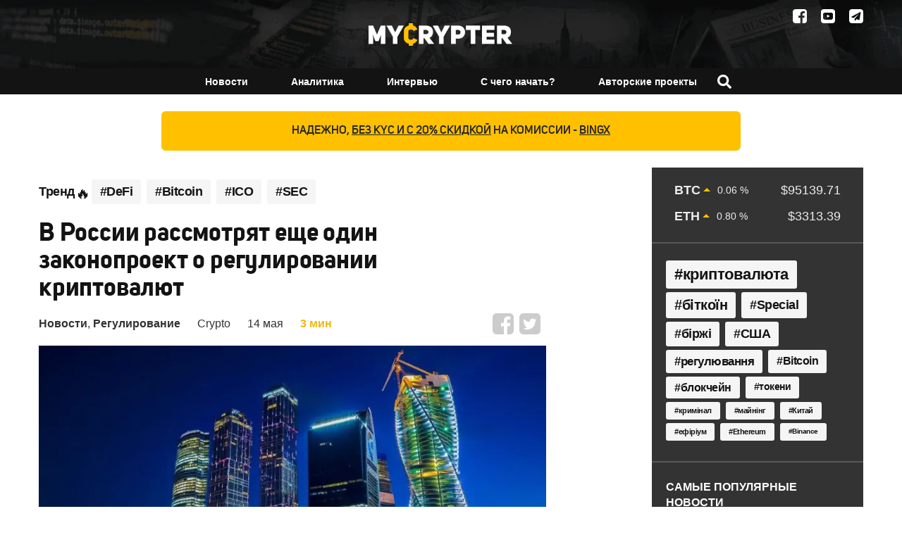

--- FILE ---
content_type: text/html; charset=UTF-8
request_url: https://mycrypter.com/v-rossii-rassmotreny-yeshche-odin-zakonoproyekt-o-regulirovanii-kriptovalyut/
body_size: 14949
content:
<!doctype html>
<html lang="ru-RU" class="no-js">
<head>
    <meta charset="UTF-8">
    <meta http-equiv="X-UA-Compatible" content="IE=edge">
    <meta name="viewport" content="width=device-width, initial-scale=1.0">
    <meta property="fb:app_id" content="2043360735948501"/>
    <link rel="apple-touch-icon" sizes="180x180" href="/apple-touch-icon.png">
    <link rel="apple-touch-icon" sizes="114x114" href="/apple-touch-icon-114x114.png">
    <link rel="apple-touch-icon" sizes="72x72" href="/apple-touch-icon-72x72.png">

    <link rel="icon" type="image/png" sizes="32x32" href="/favicon-32x32.png">
    <link rel="icon" type="image/png" sizes="16x16" href="/favicon-16x16.png">
    <link rel="manifest" href="/site.webmanifest">
    <link rel="mask-icon" href="/safari-pinned-tab.svg" color="#ffc000">

    <link rel="preload" as="font" href="https://fonts.googleapis.com/css?family=Montserrat:300,400,500,600,800">
    <link rel="preload" as="font" href="https://mycrypter.com/wp-content/themes/mycrypter/fonts/UniSans/Fontfabric-UniSans-Bold.ttf" type="font/ttf" crossorigin="anonymous">
    <link rel="preload" as="font" href="https://mycrypter.com/wp-content/themes/mycrypter/fonts/UniSans/Fontfabric-UniSans-Book.ttf" type="font/ttf" crossorigin="anonymous">
    <link rel="preload" as="font" href="https://mycrypter.com/wp-content/themes/mycrypter/fonts/UniSans/Fontfabric-UniSans-Regular.ttf" type="font/ttf" crossorigin="anonymous">
    <link rel="preload" as="font" href="https://mycrypter.com/wp-content/themes/mycrypter/fonts/UniSans/Fontfabric-UniSans-SemiBold.ttf" type="font/ttf" crossorigin="anonymous">

    <meta name="msapplication-TileColor" content="#da532c">
    <meta name="theme-color" content="#ffffff">


    <title>В России рассмотрят еще один законопроект о регулировании криптовалют - mycrypter.com</title>

    <link href="//www.google-analytics.com" rel="dns-prefetch">
    <script async src="https://www.googletagmanager.com/gtag/js?id=UA-115156267-1"></script>

    <meta name='robots' content='max-image-preview:large' />

<!-- This site is optimized with the Yoast SEO plugin v12.0 - https://yoast.com/wordpress/plugins/seo/ -->
<meta name="description" content="15 мая, на заседании Центра компетенций по нормативному регулированию цифровой экономики Сколково будет рассмотрен проект федерального закона «Об обороте"/>
<link rel="canonical" href="https://mycrypter.com/v-rossii-rassmotreny-yeshche-odin-zakonoproyekt-o-regulirovanii-kriptovalyut/" />
<meta property="og:locale" content="ru_RU" />
<meta property="og:type" content="article" />
<meta property="og:title" content="В России рассмотрят еще один законопроект о регулировании криптовалют - mycrypter.com" />
<meta property="og:url" content="https://mycrypter.com/v-rossii-rassmotreny-yeshche-odin-zakonoproyekt-o-regulirovanii-kriptovalyut/" />
<meta property="og:site_name" content="mycrypter.com" />
<meta property="article:publisher" content="https://www.facebook.com/MyCrypter" />
<meta property="article:tag" content="росія" />
<meta property="article:section" content="Регулирование" />
<meta property="article:published_time" content="2018-05-14T18:23:37+02:00" />
<meta property="article:modified_time" content="2018-08-02T21:53:23+02:00" />
<meta property="og:updated_time" content="2018-08-02T21:53:23+02:00" />
<meta property="og:image" content="https://mycrypter.com/wp-content/uploads/2018/05/moscow_city.jpg" />
<meta property="og:image:secure_url" content="https://mycrypter.com/wp-content/uploads/2018/05/moscow_city.jpg" />
<meta property="og:image:width" content="800" />
<meta property="og:image:height" content="450" />
<meta name="twitter:card" content="summary_large_image" />
<meta name="twitter:description" content="15 мая, на заседании Центра компетенций по нормативному регулированию цифровой экономики Сколково будет рассмотрен проект федерального закона «Об обороте" />
<meta name="twitter:title" content="В России рассмотрят еще один законопроект о регулировании криптовалют - mycrypter.com" />
<meta name="twitter:site" content="@mycrypter" />
<meta name="twitter:image" content="https://mycrypter.com/wp-content/uploads/2018/05/moscow_city.jpg" />
<meta name="twitter:creator" content="@mycrypter" />
<script type='application/ld+json' class='yoast-schema-graph yoast-schema-graph--main'>{"@context":"https://schema.org","@graph":[{"@type":"Organization","@id":"https://mycrypter.com/#organization","name":"MyCrypter","url":"https://mycrypter.com/","sameAs":["https://www.facebook.com/MyCrypter","https://twitter.com/mycrypter"],"logo":{"@type":"ImageObject","@id":"https://mycrypter.com/#logo","url":"https://mycrypter.com/wp-content/uploads/2017/11/logo.png","width":2424,"height":379,"caption":"MyCrypter"},"image":{"@id":"https://mycrypter.com/#logo"}},{"@type":"WebSite","@id":"https://mycrypter.com/#website","url":"https://mycrypter.com/","name":"mycrypter.com","publisher":{"@id":"https://mycrypter.com/#organization"},"potentialAction":{"@type":"SearchAction","target":"https://mycrypter.com/?s={search_term_string}","query-input":"required name=search_term_string"}},{"@type":"ImageObject","@id":"https://mycrypter.com/v-rossii-rassmotreny-yeshche-odin-zakonoproyekt-o-regulirovanii-kriptovalyut/#primaryimage","url":"https://mycrypter.com/wp-content/uploads/2018/05/moscow_city.jpg","width":800,"height":450},{"@type":"WebPage","@id":"https://mycrypter.com/v-rossii-rassmotreny-yeshche-odin-zakonoproyekt-o-regulirovanii-kriptovalyut/#webpage","url":"https://mycrypter.com/v-rossii-rassmotreny-yeshche-odin-zakonoproyekt-o-regulirovanii-kriptovalyut/","inLanguage":"ru-RU","name":"\u0412 \u0420\u043e\u0441\u0441\u0438\u0438 \u0440\u0430\u0441\u0441\u043c\u043e\u0442\u0440\u044f\u0442 \u0435\u0449\u0435 \u043e\u0434\u0438\u043d \u0437\u0430\u043a\u043e\u043d\u043e\u043f\u0440\u043e\u0435\u043a\u0442 \u043e \u0440\u0435\u0433\u0443\u043b\u0438\u0440\u043e\u0432\u0430\u043d\u0438\u0438 \u043a\u0440\u0438\u043f\u0442\u043e\u0432\u0430\u043b\u044e\u0442 - mycrypter.com","isPartOf":{"@id":"https://mycrypter.com/#website"},"primaryImageOfPage":{"@id":"https://mycrypter.com/v-rossii-rassmotreny-yeshche-odin-zakonoproyekt-o-regulirovanii-kriptovalyut/#primaryimage"},"datePublished":"2018-05-14T18:23:37+02:00","dateModified":"2018-08-02T21:53:23+02:00","description":"15 \u043c\u0430\u044f, \u043d\u0430 \u0437\u0430\u0441\u0435\u0434\u0430\u043d\u0438\u0438 \u0426\u0435\u043d\u0442\u0440\u0430 \u043a\u043e\u043c\u043f\u0435\u0442\u0435\u043d\u0446\u0438\u0439 \u043f\u043e \u043d\u043e\u0440\u043c\u0430\u0442\u0438\u0432\u043d\u043e\u043c\u0443 \u0440\u0435\u0433\u0443\u043b\u0438\u0440\u043e\u0432\u0430\u043d\u0438\u044e \u0446\u0438\u0444\u0440\u043e\u0432\u043e\u0439 \u044d\u043a\u043e\u043d\u043e\u043c\u0438\u043a\u0438 \u0421\u043a\u043e\u043b\u043a\u043e\u0432\u043e \u0431\u0443\u0434\u0435\u0442 \u0440\u0430\u0441\u0441\u043c\u043e\u0442\u0440\u0435\u043d \u043f\u0440\u043e\u0435\u043a\u0442 \u0444\u0435\u0434\u0435\u0440\u0430\u043b\u044c\u043d\u043e\u0433\u043e \u0437\u0430\u043a\u043e\u043d\u0430 \u00ab\u041e\u0431 \u043e\u0431\u043e\u0440\u043e\u0442\u0435","breadcrumb":{"@id":"https://mycrypter.com/v-rossii-rassmotreny-yeshche-odin-zakonoproyekt-o-regulirovanii-kriptovalyut/#breadcrumb"}},{"@type":"BreadcrumbList","@id":"https://mycrypter.com/v-rossii-rassmotreny-yeshche-odin-zakonoproyekt-o-regulirovanii-kriptovalyut/#breadcrumb","itemListElement":[{"@type":"ListItem","position":1,"item":{"@type":"WebPage","@id":"https://mycrypter.com/","url":"https://mycrypter.com/","name":"\u0413\u043b\u0430\u0432\u043d\u0430\u044f"}},{"@type":"ListItem","position":2,"item":{"@type":"WebPage","@id":"https://mycrypter.com/regulation/","url":"https://mycrypter.com/regulation/","name":"\u0420\u0435\u0433\u0443\u043b\u0438\u0440\u043e\u0432\u0430\u043d\u0438\u0435"}},{"@type":"ListItem","position":3,"item":{"@type":"WebPage","@id":"https://mycrypter.com/v-rossii-rassmotreny-yeshche-odin-zakonoproyekt-o-regulirovanii-kriptovalyut/","url":"https://mycrypter.com/v-rossii-rassmotreny-yeshche-odin-zakonoproyekt-o-regulirovanii-kriptovalyut/","name":"\u0412 \u0420\u043e\u0441\u0441\u0438\u0438 \u0440\u0430\u0441\u0441\u043c\u043e\u0442\u0440\u044f\u0442 \u0435\u0449\u0435 \u043e\u0434\u0438\u043d \u0437\u0430\u043a\u043e\u043d\u043e\u043f\u0440\u043e\u0435\u043a\u0442 \u043e \u0440\u0435\u0433\u0443\u043b\u0438\u0440\u043e\u0432\u0430\u043d\u0438\u0438 \u043a\u0440\u0438\u043f\u0442\u043e\u0432\u0430\u043b\u044e\u0442"}}]},{"@type":"Article","@id":"https://mycrypter.com/v-rossii-rassmotreny-yeshche-odin-zakonoproyekt-o-regulirovanii-kriptovalyut/#article","isPartOf":{"@id":"https://mycrypter.com/v-rossii-rassmotreny-yeshche-odin-zakonoproyekt-o-regulirovanii-kriptovalyut/#webpage"},"author":{"@id":"https://mycrypter.com/#/schema/person/87d1294bfb8a8b20dc8692e47bc31bec"},"headline":"\u0412 \u0420\u043e\u0441\u0441\u0438\u0438 \u0440\u0430\u0441\u0441\u043c\u043e\u0442\u0440\u044f\u0442 \u0435\u0449\u0435 \u043e\u0434\u0438\u043d \u0437\u0430\u043a\u043e\u043d\u043e\u043f\u0440\u043e\u0435\u043a\u0442 \u043e \u0440\u0435\u0433\u0443\u043b\u0438\u0440\u043e\u0432\u0430\u043d\u0438\u0438 \u043a\u0440\u0438\u043f\u0442\u043e\u0432\u0430\u043b\u044e\u0442","datePublished":"2018-05-14T18:23:37+02:00","dateModified":"2018-08-02T21:53:23+02:00","commentCount":0,"mainEntityOfPage":{"@id":"https://mycrypter.com/v-rossii-rassmotreny-yeshche-odin-zakonoproyekt-o-regulirovanii-kriptovalyut/#webpage"},"publisher":{"@id":"https://mycrypter.com/#organization"},"image":{"@id":"https://mycrypter.com/v-rossii-rassmotreny-yeshche-odin-zakonoproyekt-o-regulirovanii-kriptovalyut/#primaryimage"},"keywords":"\u0440\u043e\u0441\u0456\u044f","articleSection":"\u041d\u043e\u0432\u043e\u0441\u0442\u0438,\u0420\u0435\u0433\u0443\u043b\u0438\u0440\u043e\u0432\u0430\u043d\u0438\u0435"},{"@type":["Person"],"@id":"https://mycrypter.com/#/schema/person/87d1294bfb8a8b20dc8692e47bc31bec","name":"Crypto","image":{"@type":"ImageObject","@id":"https://mycrypter.com/#authorlogo","url":"https://secure.gravatar.com/avatar/64e0526e86cb8cb8f1846e4f1b64ded0?s=96&d=mm&r=g","caption":"Crypto"},"sameAs":[]}]}</script>
<!-- / Yoast SEO plugin. -->

<link rel='dns-prefetch' href='//cdnjs.cloudflare.com' />
<style id='global-styles-inline-css' type='text/css'>
body{--wp--preset--color--black: #000000;--wp--preset--color--cyan-bluish-gray: #abb8c3;--wp--preset--color--white: #ffffff;--wp--preset--color--pale-pink: #f78da7;--wp--preset--color--vivid-red: #cf2e2e;--wp--preset--color--luminous-vivid-orange: #ff6900;--wp--preset--color--luminous-vivid-amber: #fcb900;--wp--preset--color--light-green-cyan: #7bdcb5;--wp--preset--color--vivid-green-cyan: #00d084;--wp--preset--color--pale-cyan-blue: #8ed1fc;--wp--preset--color--vivid-cyan-blue: #0693e3;--wp--preset--color--vivid-purple: #9b51e0;--wp--preset--gradient--vivid-cyan-blue-to-vivid-purple: linear-gradient(135deg,rgba(6,147,227,1) 0%,rgb(155,81,224) 100%);--wp--preset--gradient--light-green-cyan-to-vivid-green-cyan: linear-gradient(135deg,rgb(122,220,180) 0%,rgb(0,208,130) 100%);--wp--preset--gradient--luminous-vivid-amber-to-luminous-vivid-orange: linear-gradient(135deg,rgba(252,185,0,1) 0%,rgba(255,105,0,1) 100%);--wp--preset--gradient--luminous-vivid-orange-to-vivid-red: linear-gradient(135deg,rgba(255,105,0,1) 0%,rgb(207,46,46) 100%);--wp--preset--gradient--very-light-gray-to-cyan-bluish-gray: linear-gradient(135deg,rgb(238,238,238) 0%,rgb(169,184,195) 100%);--wp--preset--gradient--cool-to-warm-spectrum: linear-gradient(135deg,rgb(74,234,220) 0%,rgb(151,120,209) 20%,rgb(207,42,186) 40%,rgb(238,44,130) 60%,rgb(251,105,98) 80%,rgb(254,248,76) 100%);--wp--preset--gradient--blush-light-purple: linear-gradient(135deg,rgb(255,206,236) 0%,rgb(152,150,240) 100%);--wp--preset--gradient--blush-bordeaux: linear-gradient(135deg,rgb(254,205,165) 0%,rgb(254,45,45) 50%,rgb(107,0,62) 100%);--wp--preset--gradient--luminous-dusk: linear-gradient(135deg,rgb(255,203,112) 0%,rgb(199,81,192) 50%,rgb(65,88,208) 100%);--wp--preset--gradient--pale-ocean: linear-gradient(135deg,rgb(255,245,203) 0%,rgb(182,227,212) 50%,rgb(51,167,181) 100%);--wp--preset--gradient--electric-grass: linear-gradient(135deg,rgb(202,248,128) 0%,rgb(113,206,126) 100%);--wp--preset--gradient--midnight: linear-gradient(135deg,rgb(2,3,129) 0%,rgb(40,116,252) 100%);--wp--preset--duotone--dark-grayscale: url('#wp-duotone-dark-grayscale');--wp--preset--duotone--grayscale: url('#wp-duotone-grayscale');--wp--preset--duotone--purple-yellow: url('#wp-duotone-purple-yellow');--wp--preset--duotone--blue-red: url('#wp-duotone-blue-red');--wp--preset--duotone--midnight: url('#wp-duotone-midnight');--wp--preset--duotone--magenta-yellow: url('#wp-duotone-magenta-yellow');--wp--preset--duotone--purple-green: url('#wp-duotone-purple-green');--wp--preset--duotone--blue-orange: url('#wp-duotone-blue-orange');--wp--preset--font-size--small: 13px;--wp--preset--font-size--medium: 20px;--wp--preset--font-size--large: 36px;--wp--preset--font-size--x-large: 42px;--wp--preset--spacing--20: 0.44rem;--wp--preset--spacing--30: 0.67rem;--wp--preset--spacing--40: 1rem;--wp--preset--spacing--50: 1.5rem;--wp--preset--spacing--60: 2.25rem;--wp--preset--spacing--70: 3.38rem;--wp--preset--spacing--80: 5.06rem;--wp--preset--shadow--natural: 6px 6px 9px rgba(0, 0, 0, 0.2);--wp--preset--shadow--deep: 12px 12px 50px rgba(0, 0, 0, 0.4);--wp--preset--shadow--sharp: 6px 6px 0px rgba(0, 0, 0, 0.2);--wp--preset--shadow--outlined: 6px 6px 0px -3px rgba(255, 255, 255, 1), 6px 6px rgba(0, 0, 0, 1);--wp--preset--shadow--crisp: 6px 6px 0px rgba(0, 0, 0, 1);}:where(.is-layout-flex){gap: 0.5em;}body .is-layout-flow > .alignleft{float: left;margin-inline-start: 0;margin-inline-end: 2em;}body .is-layout-flow > .alignright{float: right;margin-inline-start: 2em;margin-inline-end: 0;}body .is-layout-flow > .aligncenter{margin-left: auto !important;margin-right: auto !important;}body .is-layout-constrained > .alignleft{float: left;margin-inline-start: 0;margin-inline-end: 2em;}body .is-layout-constrained > .alignright{float: right;margin-inline-start: 2em;margin-inline-end: 0;}body .is-layout-constrained > .aligncenter{margin-left: auto !important;margin-right: auto !important;}body .is-layout-constrained > :where(:not(.alignleft):not(.alignright):not(.alignfull)){max-width: var(--wp--style--global--content-size);margin-left: auto !important;margin-right: auto !important;}body .is-layout-constrained > .alignwide{max-width: var(--wp--style--global--wide-size);}body .is-layout-flex{display: flex;}body .is-layout-flex{flex-wrap: wrap;align-items: center;}body .is-layout-flex > *{margin: 0;}:where(.wp-block-columns.is-layout-flex){gap: 2em;}.has-black-color{color: var(--wp--preset--color--black) !important;}.has-cyan-bluish-gray-color{color: var(--wp--preset--color--cyan-bluish-gray) !important;}.has-white-color{color: var(--wp--preset--color--white) !important;}.has-pale-pink-color{color: var(--wp--preset--color--pale-pink) !important;}.has-vivid-red-color{color: var(--wp--preset--color--vivid-red) !important;}.has-luminous-vivid-orange-color{color: var(--wp--preset--color--luminous-vivid-orange) !important;}.has-luminous-vivid-amber-color{color: var(--wp--preset--color--luminous-vivid-amber) !important;}.has-light-green-cyan-color{color: var(--wp--preset--color--light-green-cyan) !important;}.has-vivid-green-cyan-color{color: var(--wp--preset--color--vivid-green-cyan) !important;}.has-pale-cyan-blue-color{color: var(--wp--preset--color--pale-cyan-blue) !important;}.has-vivid-cyan-blue-color{color: var(--wp--preset--color--vivid-cyan-blue) !important;}.has-vivid-purple-color{color: var(--wp--preset--color--vivid-purple) !important;}.has-black-background-color{background-color: var(--wp--preset--color--black) !important;}.has-cyan-bluish-gray-background-color{background-color: var(--wp--preset--color--cyan-bluish-gray) !important;}.has-white-background-color{background-color: var(--wp--preset--color--white) !important;}.has-pale-pink-background-color{background-color: var(--wp--preset--color--pale-pink) !important;}.has-vivid-red-background-color{background-color: var(--wp--preset--color--vivid-red) !important;}.has-luminous-vivid-orange-background-color{background-color: var(--wp--preset--color--luminous-vivid-orange) !important;}.has-luminous-vivid-amber-background-color{background-color: var(--wp--preset--color--luminous-vivid-amber) !important;}.has-light-green-cyan-background-color{background-color: var(--wp--preset--color--light-green-cyan) !important;}.has-vivid-green-cyan-background-color{background-color: var(--wp--preset--color--vivid-green-cyan) !important;}.has-pale-cyan-blue-background-color{background-color: var(--wp--preset--color--pale-cyan-blue) !important;}.has-vivid-cyan-blue-background-color{background-color: var(--wp--preset--color--vivid-cyan-blue) !important;}.has-vivid-purple-background-color{background-color: var(--wp--preset--color--vivid-purple) !important;}.has-black-border-color{border-color: var(--wp--preset--color--black) !important;}.has-cyan-bluish-gray-border-color{border-color: var(--wp--preset--color--cyan-bluish-gray) !important;}.has-white-border-color{border-color: var(--wp--preset--color--white) !important;}.has-pale-pink-border-color{border-color: var(--wp--preset--color--pale-pink) !important;}.has-vivid-red-border-color{border-color: var(--wp--preset--color--vivid-red) !important;}.has-luminous-vivid-orange-border-color{border-color: var(--wp--preset--color--luminous-vivid-orange) !important;}.has-luminous-vivid-amber-border-color{border-color: var(--wp--preset--color--luminous-vivid-amber) !important;}.has-light-green-cyan-border-color{border-color: var(--wp--preset--color--light-green-cyan) !important;}.has-vivid-green-cyan-border-color{border-color: var(--wp--preset--color--vivid-green-cyan) !important;}.has-pale-cyan-blue-border-color{border-color: var(--wp--preset--color--pale-cyan-blue) !important;}.has-vivid-cyan-blue-border-color{border-color: var(--wp--preset--color--vivid-cyan-blue) !important;}.has-vivid-purple-border-color{border-color: var(--wp--preset--color--vivid-purple) !important;}.has-vivid-cyan-blue-to-vivid-purple-gradient-background{background: var(--wp--preset--gradient--vivid-cyan-blue-to-vivid-purple) !important;}.has-light-green-cyan-to-vivid-green-cyan-gradient-background{background: var(--wp--preset--gradient--light-green-cyan-to-vivid-green-cyan) !important;}.has-luminous-vivid-amber-to-luminous-vivid-orange-gradient-background{background: var(--wp--preset--gradient--luminous-vivid-amber-to-luminous-vivid-orange) !important;}.has-luminous-vivid-orange-to-vivid-red-gradient-background{background: var(--wp--preset--gradient--luminous-vivid-orange-to-vivid-red) !important;}.has-very-light-gray-to-cyan-bluish-gray-gradient-background{background: var(--wp--preset--gradient--very-light-gray-to-cyan-bluish-gray) !important;}.has-cool-to-warm-spectrum-gradient-background{background: var(--wp--preset--gradient--cool-to-warm-spectrum) !important;}.has-blush-light-purple-gradient-background{background: var(--wp--preset--gradient--blush-light-purple) !important;}.has-blush-bordeaux-gradient-background{background: var(--wp--preset--gradient--blush-bordeaux) !important;}.has-luminous-dusk-gradient-background{background: var(--wp--preset--gradient--luminous-dusk) !important;}.has-pale-ocean-gradient-background{background: var(--wp--preset--gradient--pale-ocean) !important;}.has-electric-grass-gradient-background{background: var(--wp--preset--gradient--electric-grass) !important;}.has-midnight-gradient-background{background: var(--wp--preset--gradient--midnight) !important;}.has-small-font-size{font-size: var(--wp--preset--font-size--small) !important;}.has-medium-font-size{font-size: var(--wp--preset--font-size--medium) !important;}.has-large-font-size{font-size: var(--wp--preset--font-size--large) !important;}.has-x-large-font-size{font-size: var(--wp--preset--font-size--x-large) !important;}
.wp-block-navigation a:where(:not(.wp-element-button)){color: inherit;}
:where(.wp-block-columns.is-layout-flex){gap: 2em;}
.wp-block-pullquote{font-size: 1.5em;line-height: 1.6;}
</style>
<link rel='stylesheet' id='style-min-css' href='https://mycrypter.com/wp-content/themes/mycrypter/style.min.css' media='all' />
<link rel='stylesheet' id='swiper-min-css' href='https://mycrypter.com/wp-content/themes/mycrypter/swiper.min.css' media='all' />
<script type='text/javascript' id='scripts.min-js-js-extra'>
/* <![CDATA[ */
var loadmore_params = {"ajaxurl":"https:\/\/mycrypter.com\/wp-admin\/admin-ajax.php","posts":"{\"page\":0,\"name\":\"v-rossii-rassmotreny-yeshche-odin-zakonoproyekt-o-regulirovanii-kriptovalyut\",\"error\":\"\",\"m\":\"\",\"p\":0,\"post_parent\":\"\",\"subpost\":\"\",\"subpost_id\":\"\",\"attachment\":\"\",\"attachment_id\":0,\"pagename\":\"\",\"page_id\":0,\"second\":\"\",\"minute\":\"\",\"hour\":\"\",\"day\":0,\"monthnum\":0,\"year\":0,\"w\":0,\"category_name\":\"\",\"tag\":\"\",\"cat\":\"\",\"tag_id\":\"\",\"author\":\"\",\"author_name\":\"\",\"feed\":\"\",\"tb\":\"\",\"paged\":0,\"meta_key\":\"\",\"meta_value\":\"\",\"preview\":\"\",\"s\":\"\",\"sentence\":\"\",\"title\":\"\",\"fields\":\"\",\"menu_order\":\"\",\"embed\":\"\",\"category__in\":[],\"category__not_in\":[],\"category__and\":[],\"post__in\":[],\"post__not_in\":[],\"post_name__in\":[],\"tag__in\":[],\"tag__not_in\":[],\"tag__and\":[],\"tag_slug__in\":[],\"tag_slug__and\":[],\"post_parent__in\":[],\"post_parent__not_in\":[],\"author__in\":[],\"author__not_in\":[],\"search_columns\":[],\"ignore_sticky_posts\":false,\"suppress_filters\":false,\"cache_results\":true,\"update_post_term_cache\":true,\"update_menu_item_cache\":false,\"lazy_load_term_meta\":true,\"update_post_meta_cache\":true,\"post_type\":\"\",\"posts_per_page\":18,\"nopaging\":false,\"comments_per_page\":\"10\",\"no_found_rows\":false,\"order\":\"DESC\"}","current_page":"1","max_page":"0","first_page":"https:\/\/mycrypter.com\/v-rossii-rassmotreny-yeshche-odin-zakonoproyekt-o-regulirovanii-kriptovalyut\/"};
/* ]]> */
</script>
<script async="async" src="https://mycrypter.com/wp-content/themes/mycrypter/js/scripts.min.js" id="scripts.min-js-js"></script>
<script defer="defer" src="https://mycrypter.com/wp-content/plugins/photo-swipe/lib/photoswipe.min.js" id="photoswipe-lib-js"></script>
<script defer="defer" src="https://mycrypter.com/wp-content/plugins/photo-swipe/lib/photoswipe-ui-default.min.js" id="photoswipe-ui-default-js"></script>
<link rel="https://api.w.org/" href="https://mycrypter.com/wp-json/" /><link rel="alternate" type="application/json" href="https://mycrypter.com/wp-json/wp/v2/posts/7967" /><link rel="alternate" type="application/json+oembed" href="https://mycrypter.com/wp-json/oembed/1.0/embed?url=https%3A%2F%2Fmycrypter.com%2Fv-rossii-rassmotreny-yeshche-odin-zakonoproyekt-o-regulirovanii-kriptovalyut%2F" />
<link rel="alternate" type="text/xml+oembed" href="https://mycrypter.com/wp-json/oembed/1.0/embed?url=https%3A%2F%2Fmycrypter.com%2Fv-rossii-rassmotreny-yeshche-odin-zakonoproyekt-o-regulirovanii-kriptovalyut%2F&#038;format=xml" />
<link rel="icon" href="https://mycrypter.com/wp-content/uploads/2018/01/favicon-32x32.png" sizes="32x32" />
<link rel="icon" href="https://mycrypter.com/wp-content/uploads/2018/01/favicon-32x32.png" sizes="192x192" />
<link rel="apple-touch-icon" href="https://mycrypter.com/wp-content/uploads/2018/01/favicon-32x32.png" />
<meta name="msapplication-TileImage" content="https://mycrypter.com/wp-content/uploads/2018/01/favicon-32x32.png" />
    <!-- <script>
    !function (f, b, e, v, n, t, s) {
        if (f.fbq)return;
        n = f.fbq = function () {
        n.callMethod ?
            n.callMethod.apply(n, arguments) : n.queue.push(arguments)
        };
        if (!f._fbq) f._fbq = n;
        n.push = n;
        n.loaded = !0;
        n.version = '2.0';
        n.queue = [];
        t = b.createElement(e);
        t.async = !0;
        t.src = v;
        s = b.getElementsByTagName(e)[0];
        s.parentNode.insertBefore(t, s)
    }(window, document, 'script',
        'https://connect.facebook.net/en_US/fbevents.js');
    fbq('init', '221226825092991');
    fbq('track', 'PageView');
    </script>
    <noscript>
        <img height="1" width="1" style="display:none"
            src="https://www.facebook.com/tr?id=221226825092991&ev=PageView&noscript=1" alt="facebook-pixel"/>
    </noscript> -->
</head>

<body class="post-template-default single single-post postid-7967 single-format-standard v-rossii-rassmotreny-yeshche-odin-zakonoproyekt-o-regulirovanii-kriptovalyut">

<header class="header">
    <div class="header_top">
        <div class="container">
            <div class="lang_switch"></div>
            <div class="social">
    <a class="facebook_social" href="https://www.facebook.com/MyCrypter" target="_blank" aria-label="Facebook"></a>
    <!-- <a class="vk_social" href="https://vk.com/mycrypter" target="_blank"></a> -->
    <a class="youtube_social" href="https://www.youtube.com/channel/UCmLm0gu8HQ_diFNL8Sg16tw" target="_blank" aria-label="Youtube"></a>
    <a class="telegram_social" href="https://t.me/MyCrypter" target="_blank" aria-label="Telegram"></a>
</div>
        </div>
    </div>
    <div class="container">
        <div class="logo_wrapper">
            <div id="open_menu" class="mobile_menu"></div>
            <div class="logo" itemscope itemtype="http://schema.org/Organization">
                <a itemprop="url" href="https://mycrypter.com">
                    <img itemprop="logo" src="/wp-content/uploads/2017/11/logo.png" alt="mycrypter logo" width="204" height="32">
                </a>
            </div>
            <div class="search-form__button">
                <svg xmlns="http://www.w3.org/2000/svg" viewBox="0 0 512 512">
                    <path d="M505 442.7L405.3 343c-4.5-4.5-10.6-7-17-7H372c27.6-35.3 44-79.7 44-128C416 93.1 322.9 0 208 0S0 93.1 0 208s93.1 208 208 208c48.3 0 92.7-16.4 128-44v16.3c0 6.4 2.5 12.5 7 17l99.7 99.7c9.4 9.4 24.6 9.4 33.9 0l28.3-28.3c9.4-9.4 9.4-24.6.1-34zM208 336c-70.7 0-128-57.2-128-128 0-70.7 57.2-128 128-128 70.7 0 128 57.2 128 128 0 70.7-57.2 128-128 128z"/>
                </svg>
            </div>
        </div>
    </div>
    <div class="navigation">
        <div class="container">
            <a href="https://mycrypter.com" class="fixed_logo" aria-label="fixed-logo">
                <img src="/wp-content/uploads/2017/11/logo.png" class="fixed_img"
                     alt="mycrypter fixed logo">
            </a>
            <div class="nav_wrapper">
                <nav class="nav">
                    <div class="nav_cont">
                        <ul><li id="menu-item-152" class="menu-item menu-item-type-custom menu-item-object-custom menu-item-has-children menu-item-152"><a href="/category/news/">Новости</a>
<ul class="sub-menu">
	<li id="menu-item-154" class="menu-item menu-item-type-taxonomy menu-item-object-category menu-item-154"><a href="https://mycrypter.com/bitcoin/">Биткоин</a></li>
	<li id="menu-item-153" class="menu-item menu-item-type-taxonomy menu-item-object-category menu-item-153"><a href="https://mycrypter.com/altcoins/">Альткоины</a></li>
	<li id="menu-item-155" class="menu-item menu-item-type-taxonomy menu-item-object-category menu-item-155"><a href="https://mycrypter.com/ico/">ICO</a></li>
	<li id="menu-item-14979" class="menu-item menu-item-type-taxonomy menu-item-object-category menu-item-14979"><a href="https://mycrypter.com/blockchain/">Блокчейн</a></li>
	<li id="menu-item-4218" class="menu-item menu-item-type-taxonomy menu-item-object-category menu-item-4218"><a href="https://mycrypter.com/exchanges/">Биржи</a></li>
	<li id="menu-item-157" class="menu-item menu-item-type-taxonomy menu-item-object-category current-post-ancestor current-menu-parent current-post-parent menu-item-157"><a href="https://mycrypter.com/regulation/">Регулирование</a></li>
</ul>
</li>
<li id="menu-item-197" class="menu-item menu-item-type-custom menu-item-object-custom menu-item-has-children menu-item-197"><a href="/analytics/">Аналитика</a>
<ul class="sub-menu">
	<li id="menu-item-198" class="menu-item menu-item-type-taxonomy menu-item-object-analytics-cat menu-item-198"><a href="https://mycrypter.com/analytics-category/market/">Рынок</a></li>
	<li id="menu-item-200" class="menu-item menu-item-type-taxonomy menu-item-object-analytics-cat menu-item-200"><a href="https://mycrypter.com/analytics-category/altcoins/">Альткоины</a></li>
	<li id="menu-item-17565" class="menu-item menu-item-type-custom menu-item-object-custom menu-item-17565"><a href="https://mycrypter.com/analytics-category/ico/">ICO</a></li>
</ul>
</li>
<li id="menu-item-7289" class="menu-item menu-item-type-post_type menu-item-object-page menu-item-7289"><a href="https://mycrypter.com/interviews/">Интервью</a></li>
<li id="menu-item-158" class="menu-item menu-item-type-custom menu-item-object-custom menu-item-has-children menu-item-158"><a href="/tutorials/">С чего начать?</a>
<ul class="sub-menu">
	<li id="menu-item-163" class="menu-item menu-item-type-taxonomy menu-item-object-tutorial-cat menu-item-163"><a href="https://mycrypter.com/learning-category/getting-started/">С чего начать?</a></li>
	<li id="menu-item-162" class="menu-item menu-item-type-taxonomy menu-item-object-tutorial-cat menu-item-162"><a href="https://mycrypter.com/learning-category/blockchain/">Блокчейн</a></li>
	<li id="menu-item-161" class="menu-item menu-item-type-taxonomy menu-item-object-tutorial-cat menu-item-161"><a href="https://mycrypter.com/learning-category/bitcoin/">Биткоин</a></li>
	<li id="menu-item-159" class="menu-item menu-item-type-taxonomy menu-item-object-tutorial-cat menu-item-159"><a href="https://mycrypter.com/learning-category/altcoins/">Альткоины</a></li>
	<li id="menu-item-164" class="menu-item menu-item-type-taxonomy menu-item-object-tutorial-cat menu-item-164"><a href="https://mycrypter.com/learning-category/ico/">ICO</a></li>
	<li id="menu-item-14980" class="menu-item menu-item-type-taxonomy menu-item-object-tutorial-cat menu-item-14980"><a href="https://mycrypter.com/learning-category/exchanges/">Биржы</a></li>
</ul>
</li>
<li id="menu-item-165" class="menu-item menu-item-type-custom menu-item-object-custom menu-item-165"><a href="/projects/">Авторские проекты</a></li>
<li class="search-form__button"><svg xmlns="http://www.w3.org/2000/svg" viewBox="0 0 512 512">
                        <path d="M505 442.7L405.3 343c-4.5-4.5-10.6-7-17-7H372c27.6-35.3 44-79.7 44-128C416 93.1 322.9 0 208 0S0 93.1 0 208s93.1 208 208 208c48.3 0 92.7-16.4 128-44v16.3c0 6.4 2.5 12.5 7 17l99.7 99.7c9.4 9.4 24.6 9.4 33.9 0l28.3-28.3c9.4-9.4 9.4-24.6.1-34zM208 336c-70.7 0-128-57.2-128-128 0-70.7 57.2-128 128-128 70.7 0 128 57.2 128 128 0 70.7-57.2 128-128 128z"/>
                        </svg>
                   </li>
                   <li class="menu_bottom_links">
                      <a href="/advertising/">Реклама</a>
                   </li></ul>                    </div>
                </nav>
            </div>
        </div>
    </div>
</header>
<div class="mobile_currency">
    <div class="exchange_rate btc">
            <span class="crypto_symbol">BTC</span>
            <span class="percent_change positive">0.06 %</span>
            <span class="crypto_price">$95139.71</span>
          </div>
          <div class="exchange_rate btc">
            <span class="crypto_symbol">ETH</span>
            <span class="percent_change positive">0.80 %</span>
            <span class="crypto_price">$3313.39</span>
          </div></div>
<div class="card_button_holder">
    <a href="https://bingx.com/invite/NVQD0UCZ" class="card_button" target="_blank" rel="sponsored noopener">
        <span class="show_more_text">Надежно, <span>без KYC и с 20% скидкой</span> на комиссии - <span>BingX</span></span>
    </a>
</div>

<main role="main">
    <div class="container">
        <section class="article_content">
            <div class="tag_menu">
    <p>Тренд</p>
    <span class="tag_menu-icon"></span>
    <ul id="menu-tag-menu" class="menu"><li id="menu-item-45244" class="menu-item menu-item-type-custom menu-item-object-custom menu-item-45244"><a href="https://mycrypter.com/category/defi/">#DeFi</a></li>
<li id="menu-item-6851" class="menu-item menu-item-type-custom menu-item-object-custom menu-item-6851"><a href="/tag/bitkoin/">#Bitcoin</a></li>
<li id="menu-item-6852" class="menu-item menu-item-type-custom menu-item-object-custom menu-item-6852"><a href="/tag/ico/">#ICO</a></li>
<li id="menu-item-7500" class="menu-item menu-item-type-custom menu-item-object-custom menu-item-7500"><a href="/tag/sec/">#SEC</a></li>
</ul></div>
                                            <article id="post-7967" class="post-7967 post type-post status-publish format-standard has-post-thumbnail hentry category-news category-regulation tag-rossiya">
                    <div class="post_content_wrapper">
                        <div class="post_header">
    <h1 class="post_title entry-title">В России рассмотрят еще один законопроект о регулировании криптовалют</h1>
    <div class="post_info">
        <div class="post_meta">
            <span class="single_category"><a href="https://mycrypter.com/news/" rel="tag">Новости</a>, <a href="https://mycrypter.com/regulation/" rel="tag">Регулирование</a></span>
            <span class="vcard author"><span class="fn">Crypto</span></span>
            <span class="date updated">14 мая</span>
            <span class="eta"></span>
        </div>
        <div class="post_share">
            <a class="share_facebook"
               href="http://www.facebook.com/sharer/sharer.php?s=100&p[url]=https%3A%2F%2Fmycrypter.com%2Fv-rossii-rassmotreny-yeshche-odin-zakonoproyekt-o-regulirovanii-kriptovalyut%2F"
               target="_blank"></a>
            <!-- <a class="share_vk"
               href="http://vk.com/share.php?url=https%3A%2F%2Fmycrypter.com%2Fv-rossii-rassmotreny-yeshche-odin-zakonoproyekt-o-regulirovanii-kriptovalyut%2F"
               target="_blank"></a> -->
            <a class="share_twitter"
               href="https://twitter.com/intent/tweet?text=%D0%92+%D0%A0%D0%BE%D1%81%D1%81%D0%B8%D0%B8+%D1%80%D0%B0%D1%81%D1%81%D0%BC%D0%BE%D1%82%D1%80%D1%8F%D1%82+%D0%B5%D1%89%D0%B5+%D0%BE%D0%B4%D0%B8%D0%BD+%D0%B7%D0%B0%D0%BA%D0%BE%D0%BD%D0%BE%D0%BF%D1%80%D0%BE%D0%B5%D0%BA%D1%82+%D0%BE+%D1%80%D0%B5%D0%B3%D1%83%D0%BB%D0%B8%D1%80%D0%BE%D0%B2%D0%B0%D0%BD%D0%B8%D0%B8+%D0%BA%D1%80%D0%B8%D0%BF%D1%82%D0%BE%D0%B2%D0%B0%D0%BB%D1%8E%D1%82+https://mycrypter.com/v-rossii-rassmotreny-yeshche-odin-zakonoproyekt-o-regulirovanii-kriptovalyut/"
               target="_blank"></a>
        </div>
    </div>
</div>
                        <div class="post_thumbnail">
            <img src="[data-uri]" data-lazy-type="image" data-lazy-src="https://mycrypter.com/wp-content/uploads/2018/05/moscow_city.jpg" class="lazy lazy-hidden attachment-post-thumbnail size-post-thumbnail wp-post-image" alt="В России рассмотрят еще один законопроект о регулировании криптовалют" decoding="async" data-lazy-srcset="https://mycrypter.com/wp-content/uploads/2018/05/moscow_city.jpg 800w,   https://mycrypter.com/wp-content/uploads/2018/05/moscow_city-250x141.jpg 250w,   https://mycrypter.com/wp-content/uploads/2018/05/moscow_city-768x432.jpg 768w,   https://mycrypter.com/wp-content/uploads/2018/05/moscow_city-700x394.jpg 700w,   https://mycrypter.com/wp-content/uploads/2018/05/moscow_city-120x68.jpg 120w" data-lazy-sizes="(max-width: 800px) 100vw, 800px" /><noscript><img src="https://mycrypter.com/wp-content/uploads/2018/05/moscow_city.jpg" class="attachment-post-thumbnail size-post-thumbnail wp-post-image" alt="В России рассмотрят еще один законопроект о регулировании криптовалют" decoding="async" srcset="https://mycrypter.com/wp-content/uploads/2018/05/moscow_city.jpg 800w,   https://mycrypter.com/wp-content/uploads/2018/05/moscow_city-250x141.jpg 250w,   https://mycrypter.com/wp-content/uploads/2018/05/moscow_city-768x432.jpg 768w,   https://mycrypter.com/wp-content/uploads/2018/05/moscow_city-700x394.jpg 700w,   https://mycrypter.com/wp-content/uploads/2018/05/moscow_city-120x68.jpg 120w" sizes="(max-width: 800px) 100vw, 800px" /></noscript>    </div>
                        <div class="post_content">
                            <p>15 мая, на заседании Центра компетенций по нормативному регулированию цифровой экономики Сколково будет рассмотрен проект федерального закона «Об обороте цифровых прав в финансовой сфере и о внесении изменений в отдельные законодательные акты Российской Федерации». Об этом сообщила глава межведомственной группы по оценке рисков оборота криптовалют в РФ Элина Сидоренко в своем Telegram-канале КриптоЛина.</p>
<p>По ее словам, новый законопроект призван синхронизировать подход к регулированию цифровых прав, разработанных в предыдущих законодательных инициативах. Это касается первичных предложений монет (ICO) и токенов и одобренных рабочей группой «Цифровая экономика».</p>
<blockquote><p>«Я внимательно проанализировала документ и могу сказать, что он чрезвычайно интересен и, главное, полезен. К нему есть замечания, и завтра я их непременно выскажу, но он действительно заслуживает обсуждения. Поскольку дает ответы на сложные гражданско-правовые вопросы оборота криптовалюты», — заявила Элина Сидоренко.</p></blockquote>
<p>В частности, документ регулирует финансовые цифровые права и их оборот. Таковыми признаются цифровые права на деньги и цифровые права участия.</p>
<p>Эмиссия, приобретение и отчуждение финансовых цифровых прав разрешены юридическим лицам и физическим лицам, зарегистрированным в качестве индивидуальных предпринимателей, в том числе иностранным гражданам и лицам без гражданства.</p>
<h3>Требования устанавливаются Банком России</h3>
<p><img decoding="async" loading="lazy" width="800" height="450" class="lazy lazy-hidden aligncenter size-full wp-image-7139" src="[data-uri]" data-lazy-type="image" data-lazy-src="https://mycrypter.com/wp-content/uploads/2018/05/russia_bank.jpg" alt="" data-lazy-srcset="https://mycrypter.com/wp-content/uploads/2018/05/russia_bank.jpg 800w,   https://mycrypter.com/wp-content/uploads/2018/05/russia_bank-250x141.jpg 250w,   https://mycrypter.com/wp-content/uploads/2018/05/russia_bank-768x432.jpg 768w,   https://mycrypter.com/wp-content/uploads/2018/05/russia_bank-700x394.jpg 700w,   https://mycrypter.com/wp-content/uploads/2018/05/russia_bank-120x68.jpg 120w" data-lazy-sizes="(max-width: 800px) 100vw, 800px" /><noscript><img decoding="async" loading="lazy" width="800" height="450" class="aligncenter size-full wp-image-7139" src="https://mycrypter.com/wp-content/uploads/2018/05/russia_bank.jpg" alt="" srcset="https://mycrypter.com/wp-content/uploads/2018/05/russia_bank.jpg 800w,   https://mycrypter.com/wp-content/uploads/2018/05/russia_bank-250x141.jpg 250w,   https://mycrypter.com/wp-content/uploads/2018/05/russia_bank-768x432.jpg 768w,   https://mycrypter.com/wp-content/uploads/2018/05/russia_bank-700x394.jpg 700w,   https://mycrypter.com/wp-content/uploads/2018/05/russia_bank-120x68.jpg 120w" sizes="(max-width: 800px) 100vw, 800px" /></noscript></p>
<p>«При совершении действия, направленного на создание, приобретение или отчуждение финансовых цифровых прав, лицо, совершающее такое действие, обязано использовать квалифицированную электронную подпись, а также открыть у оператора инвестиционной платформы счет для зачисления финансовых цифровых прав»», — говорится в тексте законопроекта.</p>
<p>Предложение эмитента для приобретателей цифровых прав должно содержать:</p>
<p>— описание определенного вида финансовых цифровых прав, в том числе сроки и порядок осуществления денежных требований, которое удостоверяют цифровые права на деньги;</p>
<p>— встречное предоставление, которое обязуется передать эмитенту приобретатель финансового цифрового права, его сроки и порядок;</p>
<p>— срок, по истечении которого размещенное эмитентом предложение утрачивает свою силу.</p>
<p>Требования к эмитентам финансовых цифровых прав, а также к приобретателям финансовых цифровых прав устанавливаются Банком России. Отношения, не урегулированные настоящей статьей, подпадают под законодательство о рынке ценных бумаг.</p>
<p>Как мы уже <a href="https://mycrypter.com/v-rossii-namereny-sozdat-standart-dlya-ico-proyektov/" target="_blank" rel="noopener">писали</a>, Российская ассоциация криптовалют и блокчейна (РАКИБ) планирует разработать стандарт для ICO-проектов в России, который позволит отличить их от мошеннических схем и финансовых пирамид, сообщили в организации. При этом законодательно утверждать стандарт не планируется, он будет частью саморегулирования этого рынка. Документ опубликуют в Интернете, он будет доступен для всех интересующихся. Также в РАКИБ появится специальный комитет, который займется экспертизой новых проектов на предмет их соответствия стандарту, сообщают <a href="https://iz.ru/734530/inna-grigoreva/v-rossii-poiavitsia-standart-dlia-ico-proektov">«Известия»</a>.</p>
                            <h2>Missed the Crypto Bull Run? Don't Miss Your Next Big Win!</h2>
<p>Try your luck in <a href="https://wheretospin.com/free-slots/" target="_blank"><span style="font-weight: 400;">free slots</span></a>, make a deposit and win cryptocurrency at the best recommended online casinos! Our website <a href="https://wheretospin.com/" target="_blank"><span style="font-weight: 400;">wheretospin.com</span></a> offers not only the <a href="https://wheretospin.com/casinos/" target="_blank"><span style="font-weight: 400;">best casino reviews</span></a> and <a href="https://wheretospin.com/bonuses/" target="_blank"><span style="font-weight: 400;">casino bonuses</span></a>, but also the opportunity to test your fortune in thrilling games.</p>
<p>Join right now and start your journey to financial freedom with WhereToSpin!</p>

<h3>🏜️ Middle East - Premium Gaming Destinations</h3>
<p>
<a href="https://wheretospininkuwait.com/" target="_blank"><span style="font-weight: 400;">wheretospininkuwait.com</span></a> 
    is your trusted gateway to expert online casino insights in the Middle East. Explore detailed, reviews of 
    top regional platforms (<a href="https://wheretospininkuwait.com/casinos/" target="_blank"><span style="font-weight: 400;">افضل كازينو اون لاين</span></a>) 
    covering Kuwait, Qatar, Bahrain (<a href="https://wheretospininkuwait.com/best-online-casinos-bahrain/" target="_blank"><span style="font-weight: 400;">كازينو اون لاين البحرين</span></a>), Saudi Arabia, the UAE, and beyond.  
    The site also highlights the best bonus offers in the region 
    (<a href="https://wheretospininkuwait.com/bonuses/" target="_blank"><span style="font-weight: 400;">مكافآت الكازينو</span></a>) 
    and showcases leading operators supporting crypto deposits, including 10bet, Rolling Slots, Dream Bet, Casombie, Larabet, and Casinia (<a href="https://wheretospininkuwait.com/casinos/casinia/" target="_blank"><span style="font-weight: 400;">كازينيا</span></a>).
</p>
<p>For the ultimate premium gaming experience in the UAE, explore <a href="https://emiratescasino.online/" target="_blank"><span style="font-weight: 400;">Emirates Casino Online</span></a> - your exclusive gateway to world-class entertainment, generous rewards, and the <a href="https://emiratescasino.online/bonuses/" target="_blank"><span style="font-weight: 400;">best UAE casino bonuses</span></a>!</p>

<h3>🌍 South Africa and New Zealand - Top Regional Casinos</h3>
<p>In the competitive South African online casino market, <a href="https://wheretospin.co.za/" target="_blank"><span style="font-weight: 400;">wheretospin.co.za</span></a> highlights top-rated platforms and <a href="https://wheretospin.co.za/casinos/" target="_blank"><span style="font-weight: 400;">best SA online casinos</span></a> such as 10bet and Lemon Casino, offering the most lucrative <a href="https://wheretospin.co.za/bonuses/" target="_blank"><span style="font-weight: 400;">South African casino bonuses</span></a>.</p>
<p>Meanwhile, for New Zealand players seeking authentic Kiwi gaming experiences, <a href="https://wheretospin.nz/" target="_blank"><span style="font-weight: 400;">wheretospin.nz</span></a> showcases highly recommended <a href="https://wheretospin.nz/casinos/" target="_blank"><span style="font-weight: 400;">NZ online casinos</span></a>, including Casinia, Lemon Casino, Rolling Slots and Joo Casino, featuring exclusive <a href="https://wheretospin.nz/bonuses/" target="_blank"><span style="font-weight: 400;">New Zealand casino bonuses</span></a>.</p>
    <h3>Crypto News In English</h3>
<p>
    Wake up before the market moves – English crypto news at 
    <a href="https://cryptowakeup.com" target="_blank"><span style="font-weight: 400;">cryptowakeup.com</span></a>. 
    Dive deeper with real-time market insights on <a href="https://cryptowakeup.com/analytics/" target="_blank"><span style="font-weight: 400;">Crypto Analytics</span></a> 
    page, and expand your knowledge through <a href="https://cryptowakeup.com/learn/" target="_blank"><span style="font-weight: 400;">Crypto Learning Center</span></a> 
    section.
</p>
                        </div>
                    </div>
                        <div class="signature">
    <p>Не забудьте подписаться на обновления <span>сайта «MyCrypter»</span> в удобной для вас
            соцсети и
            получать первыми новости мира Крипто.
        </p>
        <div class="signature_social">
            <a href="https://www.facebook.com/MyCrypter" class="sign_facebook" target="_blank"></a>
            <!-- <a href="https://vk.com/mycrypter" class="sign_vk" target="_blank"></a> -->
            <a href="https://twitter.com/MyCrypter" class="sign_twitter" target="_blank"></a>
            <a href="https://t.me/MyCrypter" class="sign_telegram" target="_blank"></a>
        </div>
    </div>

<p id="breadcrumbs"><span><span><a href="https://mycrypter.com/" >Главная</a>  <span><a href="https://mycrypter.com/regulation/" >Регулирование</a>  <span class="breadcrumb_last" aria-current="page">В России рассмотрят еще один законопроект о регулировании криптовалют</span></span></span></span></p>                                        <div class="tags_list"><p class="tag_before">Теги: </p><a href="https://mycrypter.com/tag/rossiya/" rel="tag">росія</a></div>                                    </article>
                                </section>

        <aside class="sidebar">
    <div class="currency_wrapper side_block">
        <div class="exchange_rate btc">
            <span class="crypto_symbol">BTC</span>
            <span class="percent_change positive">0.06 %</span>
            <span class="crypto_price">$95139.71</span>
          </div>
          <div class="exchange_rate btc">
            <span class="crypto_symbol">ETH</span>
            <span class="percent_change positive">0.80 %</span>
            <span class="crypto_price">$3313.39</span>
          </div>    </div>
    <div class="side_block">
            </div>
    <div class="side_block">
        <div class="cloud_wrap"><a href="https://mycrypter.com/tag/kriptovaljuta/" class="tag-cloud-link tag-link-508 tag-link-position-1" style="font-size: 22px;" aria-label="криптовалюта (3&nbsp;682 элемента)">криптовалюта</a> <a href="https://mycrypter.com/tag/bitkoin/" class="tag-cloud-link tag-link-152 tag-link-position-2" style="font-size: 19.529411764706px;" aria-label="біткоїн (2&nbsp;292 элемента)">біткоїн</a> <a href="https://mycrypter.com/tag/special/" class="tag-cloud-link tag-link-19 tag-link-position-3" style="font-size: 18.352941176471px;" aria-label="Special (1&nbsp;817 элементов)">Special</a> <a href="https://mycrypter.com/tag/birzhi/" class="tag-cloud-link tag-link-205 tag-link-position-4" style="font-size: 17.882352941176px;" aria-label="біржі (1&nbsp;674 элемента)">біржі</a> <a href="https://mycrypter.com/tag/ssha/" class="tag-cloud-link tag-link-207 tag-link-position-5" style="font-size: 17.882352941176px;" aria-label="США (1&nbsp;655 элементов)">США</a> <a href="https://mycrypter.com/tag/regulirovanie/" class="tag-cloud-link tag-link-409 tag-link-position-6" style="font-size: 17.058823529412px;" aria-label="регулювання (1&nbsp;416 элементов)">регулювання</a> <a href="https://mycrypter.com/tag/bitcoin/" class="tag-cloud-link tag-link-3 tag-link-position-7" style="font-size: 15.764705882353px;" aria-label="Bitcoin (1&nbsp;104 элемента)">Bitcoin</a> <a href="https://mycrypter.com/tag/blokchejn/" class="tag-cloud-link tag-link-499 tag-link-position-8" style="font-size: 15.529411764706px;" aria-label="блокчейн (1&nbsp;047 элементов)">блокчейн</a> <a href="https://mycrypter.com/tag/tokeny/" class="tag-cloud-link tag-link-204 tag-link-position-9" style="font-size: 14px;" aria-label="токени (781 элемент)">токени</a> <a href="https://mycrypter.com/tag/kriminal/" class="tag-cloud-link tag-link-315 tag-link-position-10" style="font-size: 11.176470588235px;" aria-label="кримінал (449 элементов)">кримінал</a> <a href="https://mycrypter.com/tag/majning/" class="tag-cloud-link tag-link-203 tag-link-position-11" style="font-size: 11.058823529412px;" aria-label="майнінг (437 элементов)">майнінг</a> <a href="https://mycrypter.com/tag/kitaj/" class="tag-cloud-link tag-link-212 tag-link-position-12" style="font-size: 11.058823529412px;" aria-label="Китай (435 элементов)">Китай</a> <a href="https://mycrypter.com/tag/efirium/" class="tag-cloud-link tag-link-209 tag-link-position-13" style="font-size: 10.941176470588px;" aria-label="ефіріум (426 элементов)">ефіріум</a> <a href="https://mycrypter.com/tag/ethereum/" class="tag-cloud-link tag-link-4 tag-link-position-14" style="font-size: 10.588235294118px;" aria-label="Ethereum (398 элементов)">Ethereum</a> <a href="https://mycrypter.com/tag/binance/" class="tag-cloud-link tag-link-271 tag-link-position-15" style="font-size: 10px;" aria-label="Binance (350 элементов)">Binance</a></div>    </div>
    <div class="side_block">
            </div>

    

        
        <div class="side_block">
        <h3 class="side_title">Самые популярные новости</h3>
                                <div class="popular_post">
                <a href="https://mycrypter.com/bitkoina-smert-vopros-vremya/" title="Смерть биткоина &#8212; вопрос времени, &#8212; Allianz Global Investors">
                    <img src="https://mycrypter.com/wp-content/uploads/2018/03/bitkoina-smert-vopros-vremya-2-700x466.jpg" alt="side-picture">
                    <h4>Смерть биткоина &#8212; вопрос времени, &#8212; Allianz Global Investors</h4>
                </a>
            </div>
                                <div class="popular_post">
                <a href="https://mycrypter.com/regulyator-ssha-usilit-kontrol-nad-ico/" title="Регулятор США усилит контроль над ICO">
                    <img src="https://mycrypter.com/wp-content/uploads/2018/03/regulyator-ssha-usilit-kontrol-nad-ico-1-700x467.jpg" alt="side-picture">
                    <h4>Регулятор США усилит контроль над ICO</h4>
                </a>
            </div>
                                <div class="popular_post">
                <a href="https://mycrypter.com/sluzhba-amerikanskiye-marshaly-realiz/" title="Служба американских маршалов реализует 2 тысячи биткоинов">
                    <img src="https://mycrypter.com/wp-content/uploads/2018/03/sluzhba-amerikanskiye-marshaly-realiz-2-700x467.jpg" alt="side-picture">
                    <h4>Служба американских маршалов реализует 2 тысячи биткоинов</h4>
                </a>
            </div>
            </div>

    <div class="side_block">
        <h3 class="side_title">Узнавайте о главном</h3>
        <!-- Begin MailChimp Signup Form -->
        <div id="mc_embed_signup" class="mail-chimp_wrap">
            <form action="https://mycrypter.us17.list-manage.com/subscribe/post?u=d106902c16e98016d4ac04e8c&amp;id=aa4dfb359a"
                  method="post" id="mc-embedded-subscribe-form" name="mc-embedded-subscribe-form" class="validate"
                  target="_blank" novalidate>
                <div id="mc_embed_signup_scroll" class="chimp-input_wrap">

                    <div class="mc-field-group">
                        <input type="email" placeholder="Email" value="" name="EMAIL" class="required email chimp_email"
                               id="mce-EMAIL">
                    </div>
                    <div id="mce-responses" class="clear">
                        <div class="response" id="mce-error-response" style="display:none"></div>
                        <div class="response" id="mce-success-response" style="display:none"></div>
                    </div>
                    <!-- real people should not fill this in and expect good things - do not remove this or risk form bot signups-->
                    <div style="position: absolute; left: -5000px;" aria-hidden="true"><input type="text"
                                                                                              name="b_d106902c16e98016d4ac04e8c_aa4dfb359a"
                                                                                              tabindex="-1" value="">
                    </div>
                    <div class="clear"><input type="submit" value="Подписаться" name="subscribe"
                                              id="mc-embedded-subscribe" class="button chimp_btn"></div>
                </div>
            </form>
        </div>

        <!--End mc_embed_signup-->
    </div>


    <div class="side_block">
        <h3 class="side_title">Справочник</h3>
                
                        <div class="popular_post">
                <a href="https://mycrypter.com/tutorials/payeer-registraciya-i-otzyvy-o-platezhnoi-sisteme/" title="Payeer &#8212; регистрация и отзывы о платежной системе">
                    <img src="https://mycrypter.com/wp-content/uploads/2020/07/Payeer_Logo-700x354.jpg.webp" alt="side-picture">
                    <h4>Payeer &#8212; регистрация и отзывы о платежной системе</h4>
                </a>
            </div>

        
                        <div class="popular_post">
                <a href="https://mycrypter.com/tutorials/vvod-i-vyvod-bitkoina-na-koshelok/" title="Ввод и вывод биткоина на кошелёк">
                    <img src="https://mycrypter.com/wp-content/uploads/2018/02/vvod_vivod-01-700x393.png" alt="side-picture">
                    <h4>Ввод и вывод биткоина на кошелёк</h4>
                </a>
            </div>

            </div>


</aside>
    </div>
</main>
<footer class="footer">
    <div class="container">
        <section class="footer_content">
            <div class="footer_info">
                <a href="/advertising/">Реклама</a>
                <a href="https://mycrypter.com">
                    <img src="/wp-content/uploads/2018/03/logo-footer.png"
                        alt="footer-logo" class="footer_logo" width="56px" height="56px">
                </a>
                <a href="/contact-us/">Контакты</a>
                <div class="social">
    <a class="facebook_social" href="https://www.facebook.com/MyCrypter" target="_blank" aria-label="Facebook"></a>
    <!-- <a class="vk_social" href="https://vk.com/mycrypter" target="_blank"></a> -->
    <a class="youtube_social" href="https://www.youtube.com/channel/UCmLm0gu8HQ_diFNL8Sg16tw" target="_blank" aria-label="Youtube"></a>
    <a class="telegram_social" href="https://t.me/MyCrypter" target="_blank" aria-label="Telegram"></a>
</div>
            </div>
            <p class="copyright">
                &copy; 2026 <span>by <a href="https://www.facebook.com/kitcodedevelopment/"
                                                            rel="nofollow">Kit-code</a></span>
            </p>
        </section>
    </div>
</footer>
<div class="search-form">
    <div class="search-form__wrap">
        <form class="search-form__form" method="get" action="https://mycrypter.com" role="search">
    <svg class="search-form__icon" xmlns="http://www.w3.org/2000/svg" viewBox="0 0 512 512"><path d="M505 442.7L405.3 343c-4.5-4.5-10.6-7-17-7H372c27.6-35.3 44-79.7 44-128C416 93.1 322.9 0 208 0S0 93.1 0 208s93.1 208 208 208c48.3 0 92.7-16.4 128-44v16.3c0 6.4 2.5 12.5 7 17l99.7 99.7c9.4 9.4 24.6 9.4 33.9 0l28.3-28.3c9.4-9.4 9.4-24.6.1-34zM208 336c-70.7 0-128-57.2-128-128 0-70.7 57.2-128 128-128 70.7 0 128 57.2 128 128 0 70.7-57.2 128-128 128z"/></svg>
    <input class="search-form__input" type="search" value="" aria-label="search" name="s" placeholder="Поиск">
</form>    </div>
</div>
<div class="pswp" tabindex="-1" role="dialog" aria-hidden="true">
    <div class="pswp__bg"></div>
    <div class="pswp__scroll-wrap">
        <div class="pswp__container">
            <div class="pswp__item"></div>
            <div class="pswp__item"></div>
            <div class="pswp__item"></div>
        </div>
        <div class="pswp__ui pswp__ui--hidden">
            <div class="pswp__top-bar">
                <div class="pswp__counter"></div>
                <button class="pswp__button pswp__button--close" title="Close (Esc)"></button>
                <button class="pswp__button pswp__button--fs" title="Toggle fullscreen"></button>
                <button class="pswp__button pswp__button--zoom" title="Zoom in/out"></button>
                <div class="pswp__preloader">
                    <div class="pswp__preloader__icn">
                      <div class="pswp__preloader__cut">
                        <div class="pswp__preloader__donut"></div>
                      </div>
                    </div>
                </div>
            </div>
            <button class="pswp__button pswp__button--arrow--left" title="Previous (arrow left)">
            </button>
            <button class="pswp__button pswp__button--arrow--right" title="Next (arrow right)">
            </button>
            <div class="pswp__caption">
                <div class="pswp__caption__center"></div>
            </div>
        </div>
    </div>
</div><script src="https://cdnjs.cloudflare.com/ajax/libs/Swiper/4.0.7/js/swiper.min.js" id="swiper.min-js-js"></script>
<script type='text/javascript' id='BJLL-js-extra'>
/* <![CDATA[ */
var BJLL_options = {"threshold":"50"};
/* ]]> */
</script>
<script src="https://mycrypter.com/wp-content/plugins/bj-lazy-load/js/bj-lazy-load.min.js" id="BJLL-js"></script>
<div id="to_top"><i class="up"></i></div>
<a href="https://t.me/MyCrypter" class="fixed_link" target="_blank" aria-label="Telegram">
    <svg xmlns="http://www.w3.org/2000/svg" viewBox="0 0 496 512">
        <circle cx="50%" cy="50%" r="150" fill="#ffc000"/>
        <path d="M248 8C111 8 0 119 0 256s111 248 248 248 248-111 248-248S385 8 248 8zm121.8 169.9l-40.7 191.8c-3 13.6-11.1 16.9-22.4 10.5l-62-45.7-29.9 28.8c-3.3 3.3-6.1 6.1-12.5 6.1l4.4-63.1 114.9-103.8c5-4.4-1.1-6.9-7.7-2.5l-142 89.4-61.2-19.1c-13.3-4.2-13.6-13.3 2.8-19.7l239.1-92.2c11.1-4 20.8 2.7 17.2 19.5z"/>
    </svg>
</a>

<!-- POPUP bottom-right -->
<!-- <div class="ads-banner">
    <div class="ads-banner__wrap">
        <div class="ads-banner__content">
            <a href="https://track.fairspin.io/d5ed78be-9a61-4c6f-9122-b94afaf8a39d?utm_source=site&utm_medium=banner&utm_campaign=mycrypter_com&utm_content=ru&utm_term=300x300_krug" target="_blank" rel="nofollow" class="ads-banner__link">
                <img src="/wp-content/themes/mycrypter/img/ads-banners/spiner-ad.gif" class="ads-banner__image"/>
            </a>
        </div>
        <span class="ads-banner__close">X</span>
    </div>
</div> -->

<script type="application/ld+json">

{ "@context" : "http://schema.org",
  "@type" : "Organization",
  "name" : "MyCrypter",
  "url" : "https://www.mycrypter.com",
  "sameAs" :
  [
    "https://www.facebook.com/MyCrypter",
    "https://t.me/MyCrypter",
    "https://vk.com/mycrypter",
    "https://twitter.com/MyCrypter"
  ]
}

</script>
</body>
</html>

--- FILE ---
content_type: image/svg+xml
request_url: https://mycrypter.com/wp-content/themes/mycrypter/svg-icons/twitter-sign.svg
body_size: 1093
content:
<?xml version="1.0" encoding="UTF-8"?>
<svg width="30px" height="30px" viewBox="0 0 30 30" version="1.1" xmlns="http://www.w3.org/2000/svg" xmlns:xlink="http://www.w3.org/1999/xlink">
    <!-- Generator: sketchtool 50.2 (55047) - http://www.bohemiancoding.com/sketch -->
    <title>A0EF4779-F6AF-4873-BD18-35E1F55FBA79</title>
    <desc>Created with sketchtool.</desc>
    <defs></defs>
    <g id="Project-New" stroke="none" stroke-width="1" fill="none" fill-rule="evenodd">
        <g id="Article-Styles" transform="translate(-158.000000, -1691.000000)" fill="#808080">
            <g id="Group-3" transform="translate(120.000000, 1606.000000)">
                <g id="Twitter" transform="translate(38.000000, 85.000000)">
                    <path d="M24.5357373,9.34570533 C23.8200556,9.6658787 23.0667065,9.8730497 22.2568562,9.98605207 C23.0855402,9.49637515 23.7070533,8.70535858 24.0083929,7.78250592 C23.2362101,8.23451538 22.3886923,8.57352249 21.4846734,8.74302604 C20.7689917,7.9708432 19.7331367,7.5 18.603113,7.5 C16.4184006,7.5 14.6480302,9.27037041 14.6480302,11.4550828 C14.6480302,11.7564225 14.6668639,12.0765959 14.7421988,12.3591018 C11.4462964,12.1895982 8.52706864,10.6263988 6.56836095,8.21568166 C6.22935385,8.79952722 6.02218284,9.49637515 6.02218284,10.2120568 C6.02218284,11.5869189 6.66252959,12.7922775 7.73605207,13.5079592 C7.0768716,13.4891254 6.45535858,13.3007882 5.85267929,13.0182822 L5.85267929,13.0559497 C5.85267929,14.9769899 7.30287633,16.5778568 9.1109142,16.9356976 C8.7719071,17.0298663 8.50823491,17.0863675 8.15039408,17.0863675 C7.90555562,17.0863675 7.66071716,17.0487 7.4158787,17.0110325 C7.92438935,18.574232 9.37458639,19.7230893 11.1072893,19.7607568 C9.75126095,20.8154456 8.05622544,21.4557923 6.19168639,21.4557923 C5.87151302,21.4557923 5.55133964,21.4369586 5.25,21.3992911 C7.00153669,22.5104811 9.07324675,23.1696615 11.3144604,23.1696615 C18.5842793,23.1696615 22.5770296,17.1428686 22.5770296,11.9070923 C22.5770296,11.7375888 22.5770296,11.5680852 22.5581959,11.3985817 C23.3303787,10.8524035 24.0083929,10.1555556 24.5357373,9.34570533 Z M30,5.625 L30,24.375 C30,27.4804688 27.4804688,30 24.375,30 L5.625,30 C2.51953125,30 0,27.4804688 0,24.375 L0,5.625 C0,2.51953125 2.51953125,0 5.625,0 L24.375,0 C27.4804688,0 30,2.51953125 30,5.625 Z" id="twitter-square---FontAwesome"></path>
                </g>
            </g>
        </g>
    </g>
</svg>

--- FILE ---
content_type: image/svg+xml
request_url: https://mycrypter.com/wp-content/themes/mycrypter/svg-icons/social-footer/telegram-footer.svg
body_size: 233
content:
<svg xmlns="http://www.w3.org/2000/svg" width="20" height="20"><path fill="#FFF" fill-rule="evenodd" d="M20 3.75v12.5c0 2.07-1.68 3.75-3.75 3.75H3.75C1.68 20 0 18.32 0 16.25V3.75C0 1.68 1.68 0 3.75 0h12.5C18.32 0 20 1.68 20 3.75zm-3.71.326a.511.511 0 0 0-.512-.014L3.242 10.705a.44.44 0 0 0-.242.408.444.444 0 0 0 .302.381l2.976 1.121 8.053-6.4-6.509 7.327v2.415c0 .187.128.353.316.415.053.021.113.028.166.028a.485.485 0 0 0 .37-.16l1.823-2.04 3.412 1.28a.524.524 0 0 0 .414-.02.448.448 0 0 0 .242-.312l1.928-10.629a.433.433 0 0 0-.203-.443z"/></svg>

--- FILE ---
content_type: image/svg+xml
request_url: https://mycrypter.com/wp-content/themes/mycrypter/svg-icons/facebook-post.svg
body_size: 597
content:
<?xml version="1.0" encoding="UTF-8"?>
<svg width="30px" height="30px" viewBox="0 0 30 30" version="1.1" xmlns="http://www.w3.org/2000/svg" xmlns:xlink="http://www.w3.org/1999/xlink">
    <!-- Generator: sketchtool 50.2 (55047) - http://www.bohemiancoding.com/sketch -->
    <title>15CE9539-738C-4363-B1EF-F8147CC80BAD</title>
    <desc>Created with sketchtool.</desc>
    <defs></defs>
    <g id="Project-New" stroke="none" stroke-width="1" fill="none" fill-rule="evenodd">
        <g id="Article-Styles" transform="translate(-734.000000, -298.000000)" fill="#CCCCCC">
            <g id="Group-2" transform="translate(120.000000, 298.000000)">
                <g id="Facebook" transform="translate(614.000000, 0.000000)">
                    <path d="M24.375,0 C27.4804688,0 30,2.51953125 30,5.625 L30,24.375 C30,27.4804688 27.4804688,30 24.375,30 L20.703125,30 L20.703125,18.3789062 L24.5898438,18.3789062 L25.1757813,13.8476562 L20.703125,13.8476562 L20.703125,10.9570312 C20.703125,9.6484375 21.0546875,8.76953125 22.9492188,8.76953125 L25.3320313,8.75 L25.3320313,4.70703125 C24.921875,4.6484375 23.4960938,4.53125 21.8554688,4.53125 C18.3984375,4.53125 16.015625,6.640625 16.015625,10.5078125 L16.015625,13.8476562 L12.109375,13.8476562 L12.109375,18.3789062 L16.015625,18.3789062 L16.015625,30 L5.625,30 C2.51953125,30 0,27.4804688 0,24.375 L0,5.625 C0,2.51953125 2.51953125,0 5.625,0 L24.375,0 Z" id="facebook-square---FontAwesome"></path>
                </g>
            </g>
        </g>
    </g>
</svg>

--- FILE ---
content_type: image/svg+xml
request_url: https://mycrypter.com/wp-content/themes/mycrypter/svg-icons/facebook-sign.svg
body_size: 600
content:
<?xml version="1.0" encoding="UTF-8"?>
<svg width="30px" height="30px" viewBox="0 0 30 30" version="1.1" xmlns="http://www.w3.org/2000/svg" xmlns:xlink="http://www.w3.org/1999/xlink">
    <!-- Generator: sketchtool 50.2 (55047) - http://www.bohemiancoding.com/sketch -->
    <title>F1CC963E-B58C-4291-9207-73AD1622E174</title>
    <desc>Created with sketchtool.</desc>
    <defs></defs>
    <g id="Project-New" stroke="none" stroke-width="1" fill="none" fill-rule="evenodd">
        <g id="Article-Styles" transform="translate(-120.000000, -1691.000000)" fill="#808080">
            <g id="Group-3" transform="translate(120.000000, 1606.000000)">
                <g id="Facebook" transform="translate(0.000000, 85.000000)">
                    <path d="M24.375,0 C27.4804688,0 30,2.51953125 30,5.625 L30,24.375 C30,27.4804688 27.4804688,30 24.375,30 L20.703125,30 L20.703125,18.3789062 L24.5898438,18.3789062 L25.1757813,13.8476562 L20.703125,13.8476562 L20.703125,10.9570312 C20.703125,9.6484375 21.0546875,8.76953125 22.9492188,8.76953125 L25.3320313,8.75 L25.3320313,4.70703125 C24.921875,4.6484375 23.4960938,4.53125 21.8554688,4.53125 C18.3984375,4.53125 16.015625,6.640625 16.015625,10.5078125 L16.015625,13.8476562 L12.109375,13.8476562 L12.109375,18.3789062 L16.015625,18.3789062 L16.015625,30 L5.625,30 C2.51953125,30 0,27.4804688 0,24.375 L0,5.625 C0,2.51953125 2.51953125,0 5.625,0 L24.375,0 Z" id="facebook-square---FontAwesome"></path>
                </g>
            </g>
        </g>
    </g>
</svg>

--- FILE ---
content_type: image/svg+xml
request_url: https://mycrypter.com/wp-content/themes/mycrypter/svg-icons/telegram-sign.svg
body_size: 715
content:
<?xml version="1.0" encoding="UTF-8"?>
<svg width="30px" height="30px" viewBox="0 0 30 30" version="1.1" xmlns="http://www.w3.org/2000/svg" xmlns:xlink="http://www.w3.org/1999/xlink">
    <!-- Generator: sketchtool 50.2 (55047) - http://www.bohemiancoding.com/sketch -->
    <title>984D3AEE-E102-4F65-B4EB-382A8E70097F</title>
    <desc>Created with sketchtool.</desc>
    <defs></defs>
    <g id="Project-New" stroke="none" stroke-width="1" fill="none" fill-rule="evenodd">
        <g id="Article-Styles" transform="translate(-271.000000, -1691.000000)" fill="#808080">
            <g id="Group-3" transform="translate(120.000000, 1606.000000)">
                <g id="Telegram" transform="translate(151.000000, 85.000000)">
                    <path d="M19.9051577,21.8806064 L22.3660981,10.2790301 C22.5837323,9.25782354 21.9977941,8.85603734 21.3281504,9.10715371 L6.86384747,14.6819371 C5.87612308,15.0669822 5.89286417,15.6194383 6.69643655,15.8705546 L10.3962178,17.0256899 L18.9843976,11.6183174 C19.3861838,11.35046 19.7544878,11.5011298 19.4531482,11.7689872 L12.5055953,18.0468965 L12.2377378,21.8638653 C12.6227829,21.8638653 12.7901938,21.6964544 12.9910869,21.4955613 L14.7991248,19.7544878 L18.5491293,22.5167679 C19.235514,22.901813 19.7210057,22.7009199 19.9051577,21.8806064 Z M30.0000358,15.0000179 C30.0000358,23.2868581 23.2868581,30.0000358 15.0000179,30.0000358 C6.71317765,30.0000358 0,23.2868581 0,15.0000179 C0,6.71317765 6.71317765,0 15.0000179,0 C23.2868581,0 30.0000358,6.71317765 30.0000358,15.0000179 Z" id=""></path>
                </g>
            </g>
        </g>
    </g>
</svg>

--- FILE ---
content_type: image/svg+xml
request_url: https://mycrypter.com/wp-content/themes/mycrypter/svg-icons/social-footer/youtube-footer.svg
body_size: 275
content:
<svg width="20" height="20" xmlns="http://www.w3.org/2000/svg"><path d="M20 3.75v12.5c0 2.07-1.68 3.75-3.75 3.75H3.75C1.68 20 0 18.32 0 16.25V3.75C0 1.68 1.68 0 3.75 0h12.5C18.32 0 20 1.68 20 3.75zm-3.546 2.108C15.95 5.248 15.016 5 13.234 5H6.766c-1.823 0-2.772.265-3.275.914C3 6.547 3 7.479 3 8.77v2.46c0 2.5.582 3.77 3.766 3.77h6.468c1.545 0 2.402-.22 2.956-.758.568-.551.81-1.452.81-3.012V8.77c0-1.361-.038-2.3-.546-2.912zm-4.466 4.482l-2.937 1.558a.446.446 0 0 1-.443-.014.46.46 0 0 1-.218-.393V8.385a.46.46 0 0 1 .217-.391.446.446 0 0 1 .443-.015l2.937 1.548a.46.46 0 0 1 .244.406.46.46 0 0 1-.243.407z" fill="#FFF" fill-rule="evenodd"/></svg>

--- FILE ---
content_type: image/svg+xml
request_url: https://mycrypter.com/wp-content/themes/mycrypter/svg-icons/quotes.svg
body_size: 736
content:
<?xml version="1.0" encoding="UTF-8"?>
<svg width="32px" height="26px" viewBox="0 0 32 26" version="1.1" xmlns="http://www.w3.org/2000/svg" xmlns:xlink="http://www.w3.org/1999/xlink">
    <!-- Generator: sketchtool 50.2 (55047) - http://www.bohemiancoding.com/sketch -->
    <title>2C445935-7F85-4F3C-9DC8-F12CADD62EAC</title>
    <desc>Created with sketchtool.</desc>
    <defs></defs>
    <g id="Project-New" stroke="none" stroke-width="1" fill="none" fill-rule="evenodd">
        <g id="Article-Styles" transform="translate(-136.000000, -954.000000)" fill="#FFC000">
            <g id="Group-5" transform="translate(120.000000, 954.000000)">
                <g id="Group-4" transform="translate(16.000000, 0.000000)">
                    <path d="M7,0 C9.01647099,0 10.6872362,0.643004323 12.0123457,1.92903226 C13.3374552,3.21506019 14,4.86450606 14,6.87741935 C14,7.883876 13.8703717,8.86236084 13.6111111,9.81290323 C13.3518506,10.7634456 12.8477404,12.1892378 12.0987654,14.0903226 L7.60493827,26 L0.604938272,26 L4.0617284,13.083871 C2.79423235,12.6365569 1.80041512,11.8677474 1.08024691,10.7774194 C0.360078704,9.68709132 0,8.38710432 0,6.87741935 C0,4.86450606 0.662544815,3.21506019 1.98765432,1.92903226 C3.31276383,0.643004323 4.98352901,0 7,0 Z M25,0 C27.016471,0 28.6872362,0.643004323 30.0123457,1.92903226 C31.3374552,3.21506019 32,4.86450606 32,6.87741935 C32,7.883876 31.8703717,8.86236084 31.6111111,9.81290323 C31.3518506,10.7634456 30.8477404,12.1892378 30.0987654,14.0903226 L25.6049383,26 L18.6049383,26 L22.0617284,13.083871 C20.7942323,12.6365569 19.8004151,11.8677474 19.0802469,10.7774194 C18.3600787,9.68709132 18,8.38710432 18,6.87741935 C18,4.86450606 18.6625448,3.21506019 19.9876543,1.92903226 C21.3127638,0.643004323 22.983529,0 25,0 Z" id="”"></path>
                </g>
            </g>
        </g>
    </g>
</svg>